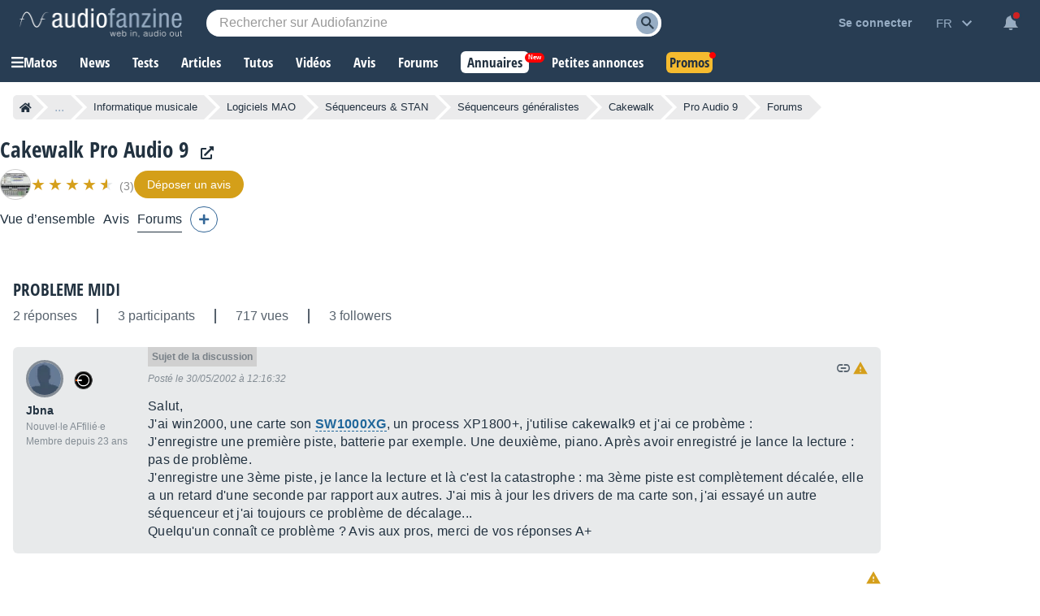

--- FILE ---
content_type: text/html; charset=utf-8
request_url: https://www.google.com/recaptcha/api2/aframe
body_size: 268
content:
<!DOCTYPE HTML><html><head><meta http-equiv="content-type" content="text/html; charset=UTF-8"></head><body><script nonce="0U-KT-XyOLhjyJBJPsiZ5A">/** Anti-fraud and anti-abuse applications only. See google.com/recaptcha */ try{var clients={'sodar':'https://pagead2.googlesyndication.com/pagead/sodar?'};window.addEventListener("message",function(a){try{if(a.source===window.parent){var b=JSON.parse(a.data);var c=clients[b['id']];if(c){var d=document.createElement('img');d.src=c+b['params']+'&rc='+(localStorage.getItem("rc::a")?sessionStorage.getItem("rc::b"):"");window.document.body.appendChild(d);sessionStorage.setItem("rc::e",parseInt(sessionStorage.getItem("rc::e")||0)+1);localStorage.setItem("rc::h",'1768450929981');}}}catch(b){}});window.parent.postMessage("_grecaptcha_ready", "*");}catch(b){}</script></body></html>

--- FILE ---
content_type: application/javascript; charset=utf-8
request_url: https://fundingchoicesmessages.google.com/f/AGSKWxUvOZctX4HiH2FfVm6e9AEep9eat8iZmiOV0-4YtDT7JGO219uOkaHX-UTqAR5bYITDvqXCSSYWwqfv-cH7Dvsf-DkndTjf7Lrmr8fsXQbyiwni5KTOl275fsmu_vejlzcatTqcx4Wm-s3RHtSGx8oCmYIPKj7OfH7iQsLGUhA-Ia1sQSzCK2qNsF66/_-adap./adservervastvideovizu./videowall-ad./xpopup.js/ad?channel=
body_size: -1291
content:
window['c34d5d13-24a5-4715-92a4-e8f8b6095f56'] = true;

--- FILE ---
content_type: image/svg+xml
request_url: https://static.audiofanzine.com/images/audiofanzine/interface/icon_email_blue_dark.svg
body_size: 98
content:
<svg width="24" height="24" xmlns="http://www.w3.org/2000/svg">

 <g>
  <title>Layer 1</title>
  <path id="svg_1" fill="none" d="m0,0l24,0l0,24l-24,0l0,-24z"/>
  <path fill="#223140" id="svg_2" d="m20,4l-16,0c-1.1,0 -1.99,0.9 -1.99,2l-0.01,12c0,1.1 0.9,2 2,2l16,0c1.1,0 2,-0.9 2,-2l0,-12c0,-1.1 -0.9,-2 -2,-2zm0,4l-8,5l-8,-5l0,-2l8,5l8,-5l0,2z"/>
 </g>
</svg>

--- FILE ---
content_type: image/svg+xml
request_url: https://static.audiofanzine.com/images/audiofanzine/interface/icon_search_24.svg
body_size: 121
content:
<svg xmlns="http://www.w3.org/2000/svg" width="24" height="24" viewBox="0 0 24 24"><defs><style>.a{opacity:0.75;}.b{fill:#213140;}.c{fill:none;}</style></defs><g class="a"><path class="b" d="M15.5,14h-.79l-.28-.27a6.51,6.51,0,1,0-.7.7l.27.28v.79l5,4.99L20.49,19Zm-6,0A4.5,4.5,0,1,1,14,9.5,4.494,4.494,0,0,1,9.5,14Z"/><path class="c" d="M0,0H24V24H0Z"/></g></svg>